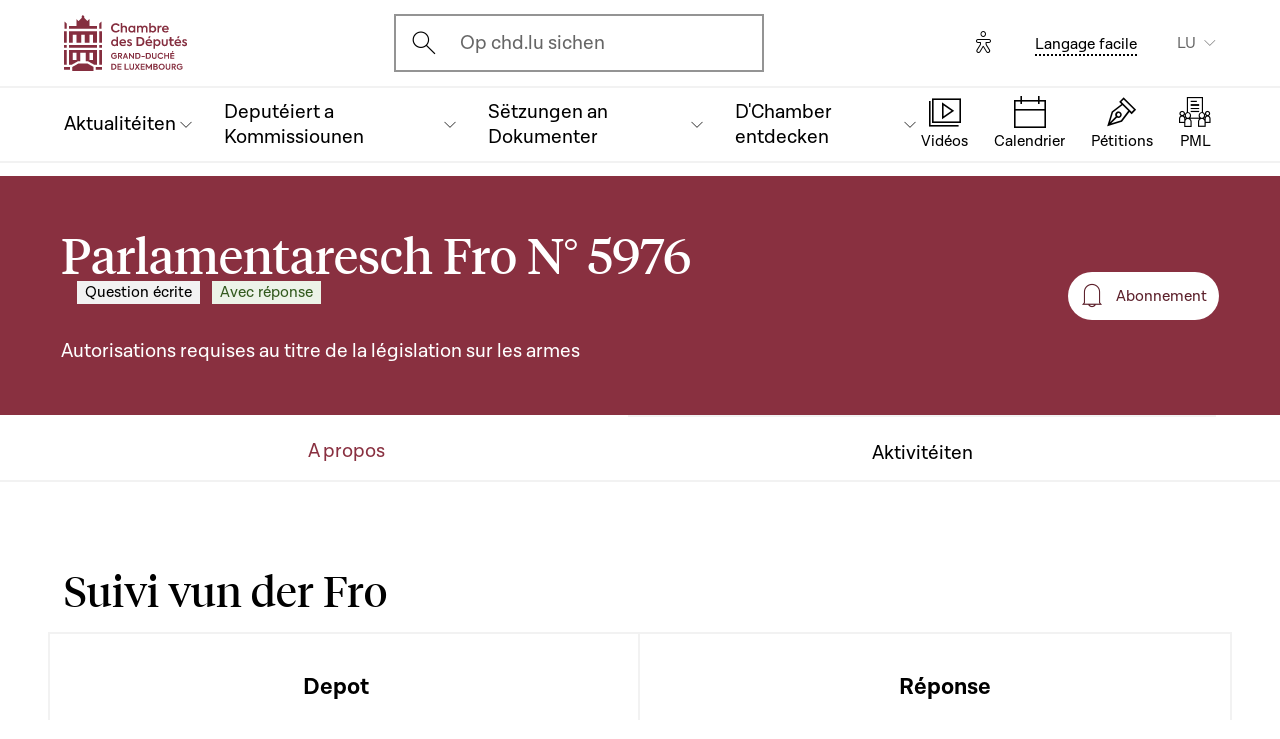

--- FILE ---
content_type: text/html; charset=UTF-8
request_url: https://www.chd.lu/lu/question/23367
body_size: 10078
content:
<!DOCTYPE html>
<html lang="lb" dir="ltr" prefix="og: https://ogp.me/ns#">
  <head>
    <meta charset="utf-8" />
<meta name="robots" content="index, follow" />
<link rel="canonical" href="https://www.chd.lu/lu/question/23367" />
<link rel="apple-touch-icon" sizes="120x120" href="/themes/custom/chd/assets/icons/favicon-120.png" />
<link rel="apple-touch-icon" sizes="152x152" href="/themes/custom/chd/assets/icons/favicon-152.png" />
<link rel="apple-touch-icon" sizes="180x180" href="/themes/custom/chd/assets/icons/favicon-180.png" />
<meta name="Generator" content="Drupal 10 (https://www.drupal.org)" />
<meta name="MobileOptimized" content="width" />
<meta name="HandheldFriendly" content="true" />
<meta name="viewport" content="width=device-width, initial-scale=1.0" />
<meta name="og_description" content="5976 QUESTION_ECRITE" />
<meta name="og_image" content="" />
<meta name="og_title" content="Autorisations requises au titre de la législation sur les armes" />
<link rel="icon" href="/themes/custom/chd/favicon.ico" type="image/vnd.microsoft.icon" />

    <title>Parlamentaresch Fro | Chambre des Députés du Grand-Duché de Luxembourg</title>
    <link rel="stylesheet" media="all" href="/sites/default/files/css/css_-Y6876FJe3mroVRY5sCN2UDDyU1EYicp_zLfbCT0d-4.css?delta=0&amp;language=lu&amp;theme=chd&amp;include=eJxLzkjRT8_JT0rM0S0uqczJzEvXKa4sLknN1U9KLE4FALLLC6I" />
<link rel="stylesheet" media="all" href="/sites/default/files/css/css_Ye22Mnto4xOG3DASc5VG_YbkMRLdx9FI6eZMuQ5IrUU.css?delta=1&amp;language=lu&amp;theme=chd&amp;include=eJxLzkjRT8_JT0rM0S0uqczJzEvXKa4sLknN1U9KLE4FALLLC6I" />

    
    </head>
  <body class="path-question">

        <a href="#main-content" class="chd-skipNavLink">
      Skip to main content
    </a>
    
      <div class="dialog-off-canvas-main-canvas" data-off-canvas-main-canvas>
    <div class="chd-pageWrapper d-flex flex-column min-vh-100 ">

  <header role="banner">
	<div class="chd-nav js-header">
		<div class="navbar navbar-expand-lg bg-white">

						<div class="navbar-top-bar">
				<div class="container mx-auto">
					  
<a class="navbar-brand" href="/lu">
  <img src="/themes/custom/chd/assets/apart/media/logos/logo-symbol-nav-mobile.svg" class="img-fluid navbar-brand-logo-mobile" alt="Chambre des Députés du Grand-Duché de Luxembourg">
  <img src="/themes/custom/chd/assets/apart/media/logos/logo-chd.svg" class="img-fluid navbar-brand-logo-desktop" alt="Chambre des Députés du Grand-Duché de Luxembourg">
</a>



										<div class="ml-auto mr-24 mx-lg-auto">
						<button class="navbar-search-mobile" data-target="#modal-search" data-toggle="modal">
							<span class="chd-icon icon-search--size-24" aria-hidden="true"></span>
							<span class="sr-only">Open search modal</span>
						</button>
						<div class="navbar-search-desktop">
							<div class="chd-input -hasIconLeft">
								<div class="chd-input__inner">
									<span class="chd-input__innerIcon -start" aria-hidden="true">
										<span class="chd-icon icon-search--size-24" aria-hidden="true"></span>
									</span>
									<label class="sr-only" for="search-button">Ouvrir l'écran de recherche</label>
									<button id="search-button" type="button" data-toggle="modal" data-target="#modal-search" class="chd-input__field text-left text-truncate text-gray-400 form-control">
										Op chd.lu sichen
									</button>
								</div>
							</div>
						</div>
					</div>


					<button type="button" class="mr-24 mr-lg-40" id="eyeAble_customToolOpenerID" data-eyeable>
						<span class="sr-only">Options d'accessibilité</span>
						<span class="chd-icon icon-accessibility icon--size-24" aria-hidden="true"></span>
					</button>





								<div class="navbar-lang-expand align-items-baseline">
					<div class="text-center">
						<a href="/lu/leichte_sprache" class="chd-link small" title="Langage facile">Langage facile</a>
					</div>
					
      <div class="dropdown ml-40 d-none d-lg-block">                          <button   id="links__language_block" class="dropdown-toggle small" type="button" data-toggle="dropdown" aria-haspopup="true" aria-expanded="false" data-offset="0,8" data-reference="parent">
          LU
        </button>
            <div  class="language-switcher-language-url dropdown-menu dropdown-menu-right" aria-labelledby="links__language_block">
      <ul class="list-unstyled mb-0">                        
                        
                        
            
            <li>
              <a href="/fr/question/23367" class="language-link dropdown-item is-active" data-drupal-link-system-path="question/23367" aria-current="page">Français</a> 
            </li>                        
                        
                        
            
            <li>
              <a href="/de/question/23367" class="language-link dropdown-item is-active" data-drupal-link-system-path="question/23367" aria-current="page">Deutsch</a> 
            </li>                        
                        
                        
            
            <li>
              <a href="/lu/question/23367" class="language-link dropdown-item active is-active" data-drupal-link-system-path="question/23367" aria-current="page">Lëtzebuergesch</a> 
            </li>                        
                        
                        
            
            <li>
              <a href="/en/question/23367" class="language-link dropdown-item is-active" data-drupal-link-system-path="question/23367" aria-current="page">English</a> 
            </li></ul>
    </div>
  </div>

				</div>										<button class="navbar-toggler" type="button" data-toggle="collapse" data-target="#chd-mainNavbar" aria-controls="chd-mainNavbar" aria-expanded="false" aria-label="Toggle navigation">
						<span class="navbar-expanded-false-text">Menu</span>
						<span class="navbar-expanded-true-text">Fermer</span>
					</button>

				</div>
			</div>

						<nav class="container mx-auto position-relative" role="navigation" aria-label="Navigation principale">
				<div class="collapse navbar-collapse" id="chd-mainNavbar">
					  
  
                    <ul class="navbar-nav mr-auto js-activeGlide">

                                      

        <li class="nav-item  js-activeGlide__item">

          
            <button class="nav-link" type="button" data-target="#navbar-collapse-1" data-toggle="collapse" aria-haspopup="true" aria-expanded="false" aria-controls="navbar-collapse-1">
              <div>
                <span class="nav-link-main-text">Aktualitéiten</span>
                <small class="nav-link-subtext text-gray-400">
                  



                </small>
              </div>
                                        </button>
                    
                <div class="nav-dropdown-menu nav-dropdown-menu-level-1 collapse" id="navbar-collapse-1">
                <div class="nav-breadcrumb container bg-gray-100">
          <div class="small py-16 d-flex justify-content-between align-items-center">
            <span class="nav-breadcrumb-text font-weight-bold d-flex align-items-center position-relative">
                            <button class="nav-breadcrumb-back-btn stretched-link"
                      data-target="#navbar-collapse-1"
                      data-toggle="collapse" aria-haspopup="true" aria-expanded="true"
                      aria-controls="navbar-collapse-1">
                <span class="chd-icon icon-chevron-left--size-16" aria-hidden="true"></span>
              </button>
              Aktualitéiten
            </span>
            <span class="nav-breadcrumb-subtext">


</span>
          </div>

                  </div>

                <ul class="nav-accordion-level-1 list-unstyled" id="chd-navSubAccordion-1">
                                                                                                        <li class="nav-item-card position-static px-0">
              <a href="/lu/agenda" class="nav-link-card collapsed" >
                <div>
                  <span class="h5">Kalenner</span>
                  <small class="d-block text-gray-400">

  All ëffentlech Sëtzungen, Kommissiounen an Evenementer am Iwwerbléck


</small>
                </div>
                                              </a>

                          </li>
                                                                                              <li class="nav-item-card position-static px-0">
              <a href="/lu/artikelen" class="nav-link-card collapsed" >
                <div>
                  <span class="h5">Artikelen </span>
                  <small class="d-block text-gray-400">

  Neiegkeeten aus der Chamber (op Franséisch)


</small>
                </div>
                                              </a>

                          </li>
                                                                                              <li class="nav-item-card position-static px-0">
              <a href="/lu/chamber_aktuell" class="nav-link-card collapsed" >
                <div>
                  <span class="h5">Video-News</span>
                  <small class="d-block text-gray-400">

  Emissioun „Chamber Aktuell“, Reportagen, Interviewen (op Lëtzebuergesch)


</small>
                </div>
                                              </a>

                          </li>
                                                                                              <li class="nav-item-card position-static px-0">
              <a href="/lu/thematesch-dossieren" class="nav-link-card collapsed" >
                <div>
                  <span class="h5">Thematesch Dossieren</span>
                  <small class="d-block text-gray-400">

  Aktualitéit an Dokumenter iwwer verschidde Sujeten op ee Bléck


</small>
                </div>
                                              </a>

                          </li>
                  </ul>
      </div>
    
    

  

          
        </li>
                                      

        <li class="nav-item  js-activeGlide__item">

          
            <button class="nav-link" type="button" data-target="#navbar-collapse-2" data-toggle="collapse" aria-haspopup="true" aria-expanded="false" aria-controls="navbar-collapse-2">
              <div>
                <span class="nav-link-main-text">Deputéiert a Kommissiounen</span>
                <small class="nav-link-subtext text-gray-400">
                  



                </small>
              </div>
                                        </button>
                    
                <div class="nav-dropdown-menu nav-dropdown-menu-level-1 collapse" id="navbar-collapse-2">
                <div class="nav-breadcrumb container bg-gray-100">
          <div class="small py-16 d-flex justify-content-between align-items-center">
            <span class="nav-breadcrumb-text font-weight-bold d-flex align-items-center position-relative">
                            <button class="nav-breadcrumb-back-btn stretched-link"
                      data-target="#navbar-collapse-2"
                      data-toggle="collapse" aria-haspopup="true" aria-expanded="true"
                      aria-controls="navbar-collapse-2">
                <span class="chd-icon icon-chevron-left--size-16" aria-hidden="true"></span>
              </button>
              Deputéiert a Kommissiounen
            </span>
            <span class="nav-breadcrumb-subtext">


</span>
          </div>

                  </div>

                <ul class="nav-accordion-level-1 list-unstyled" id="chd-navSubAccordion-2">
                                                                                                        <li class="nav-item-card position-static px-0">
              <a href="/lu/deputies" class="nav-link-card collapsed" >
                <div>
                  <span class="h5">Déi 60 Deputéiert</span>
                  <small class="d-block text-gray-400">

  Wie sinn Är Gewielten? 


</small>
                </div>
                                              </a>

                          </li>
                                                                                              <li class="nav-item-card position-static px-0">
              <a href="/lu/room" class="nav-link-card collapsed" >
                <div>
                  <span class="h5">Zesummesetzung vun der Chamber</span>
                  <small class="d-block text-gray-400">

  Wou sëtzen d&#039;Deputéiert an der Plenière?


</small>
                </div>
                                              </a>

                          </li>
                                                                                              <li class="nav-item-card position-static px-0">
              <a href="/lu/commissions" class="nav-link-card collapsed" >
                <div>
                  <span class="h5">Chamberkommissiounen</span>
                  <small class="d-block text-gray-400">

  Memberen, Reuniounen, allgemeng Informatiounen


</small>
                </div>
                                              </a>

                          </li>
                                                                                              <li class="nav-item-card position-static px-0">
              <a href="/lu/delegations" class="nav-link-card collapsed" >
                <div>
                  <span class="h5">Delegatiounen</span>
                  <small class="d-block text-gray-400">

  Europäesch an international Delegatiounen


</small>
                </div>
                                              </a>

                          </li>
                                                                                              <li class="nav-item-card position-static px-0">
              <button href="" class="nav-link-card collapsed"  type="button" data-target="#navbar-collapse-2-5" data-toggle="collapse" aria-haspopup="true" aria-expanded="false" aria-controls="navbar-collapse-2-5">
                <div>
                  <span class="h5">D&#039;Decisiounsgremien</span>
                  <small class="d-block text-gray-400">

  Bureau a Presidentekonferenz


</small>
                </div>
                                              </button>

                                      
    
                <div class="nav-dropdown-menu nav-dropdown-menu-level-2 collapse" id="navbar-collapse-2-5" data-parent="#chd-navSubAccordion-2">
                <div class="nav-breadcrumb container bg-gray-100">
          <div class="small py-16 d-flex justify-content-between align-items-center">
            <span class="nav-breadcrumb-text font-weight-bold d-flex align-items-center position-relative">
                            <button class="nav-breadcrumb-back-btn stretched-link"
                      data-target="#navbar-collapse-2-5"
                      data-toggle="collapse" aria-haspopup="true"
                      aria-expanded="true"
                      aria-controls="navbar-collapse-2-5">
                <span class="chd-icon icon-chevron-left--size-16" aria-hidden="true"></span>
              </button>
              D&#039;Decisiounsgremien
            </span>
            <span class="nav-breadcrumb-subtext">

  Bureau a Presidentekonferenz


</span>
          </div>

                </div>
                <ul class="chd-sectionNav list-unstyled pt-16 px-16">
                                                        <li  class="chd-sectionNav__item pl-16">
              <a href="/lu/bureau">
                Bureau
                                              </a>
            </li>
                                              <li  class="chd-sectionNav__item pl-16">
              <a href="/lu/conference">
                Presidentekonferenz
                                              </a>
            </li>
                                              <li  class="chd-sectionNav__item pl-16">
              <a href="/lu/node/502">
                Presidence
                                              </a>
            </li>
                  </ul>
      </div>
    

  
                          </li>
                  </ul>
      </div>
    
    

  

          
        </li>
                                      

        <li class="nav-item  js-activeGlide__item">

          
            <button class="nav-link" type="button" data-target="#navbar-collapse-3" data-toggle="collapse" aria-haspopup="true" aria-expanded="false" aria-controls="navbar-collapse-3">
              <div>
                <span class="nav-link-main-text">Sëtzungen an Dokumenter</span>
                <small class="nav-link-subtext text-gray-400">
                  



                </small>
              </div>
                                        </button>
                    
                <div class="nav-dropdown-menu nav-dropdown-menu-level-1 collapse" id="navbar-collapse-3">
                <div class="nav-breadcrumb container bg-gray-100">
          <div class="small py-16 d-flex justify-content-between align-items-center">
            <span class="nav-breadcrumb-text font-weight-bold d-flex align-items-center position-relative">
                            <button class="nav-breadcrumb-back-btn stretched-link"
                      data-target="#navbar-collapse-3"
                      data-toggle="collapse" aria-haspopup="true" aria-expanded="true"
                      aria-controls="navbar-collapse-3">
                <span class="chd-icon icon-chevron-left--size-16" aria-hidden="true"></span>
              </button>
              Sëtzungen an Dokumenter
            </span>
            <span class="nav-breadcrumb-subtext">


</span>
          </div>

                  </div>

                <ul class="nav-accordion-level-1 list-unstyled" id="chd-navSubAccordion-3">
                                                                                                        <li class="nav-item-card position-static px-0">
              <a href="/lu/searchfolders" class="nav-link-card collapsed" >
                <div>
                  <span class="h5">Parlamentaresch Dokumenter</span>
                  <small class="d-block text-gray-400">

  All d&#039;Dossieren, Dokumenter, Avisen... 


</small>
                </div>
                                              </a>

                          </li>
                                                                                              <li class="nav-item-card position-static px-0">
              <a href="/lu/searchagenda" class="nav-link-card collapsed" >
                <div>
                  <span class="h5">Sëtzungen a Reuniounen</span>
                  <small class="d-block text-gray-400">

  Evenementer fannen


</small>
                </div>
                                              </a>

                          </li>
                                                                                              <li class="nav-item-card position-static px-0">
              <a href="/lu/searchinterventions" class="nav-link-card collapsed" >
                <div>
                  <span class="h5">Videoe vun den Interventiounen</span>
                  <small class="d-block text-gray-400">

  D&#039;Debatten an der ëffentlecher Sëtzung


</small>
                </div>
                                              </a>

                          </li>
                                                                                              <li class="nav-item-card position-static px-0">
              <a href="/lu/chamberblietchen" class="nav-link-card collapsed" >
                <div>
                  <span class="h5">Compte rendu vun den ëffentleche Sëtzungen</span>
                  <small class="d-block text-gray-400">

  Fannt d&#039;Retranscriptioune vun den Debatten am Chamberblietchen


</small>
                </div>
                                              </a>

                          </li>
                                                                                              <li class="nav-item-card position-static px-0">
              <button href="" class="nav-link-card collapsed"  type="button" data-target="#navbar-collapse-3-5" data-toggle="collapse" aria-haspopup="true" aria-expanded="false" aria-controls="navbar-collapse-3-5">
                <div>
                  <span class="h5">Wëssenschaftlech Dokumenter</span>
                  <small class="d-block text-gray-400">

  Avisen a wëssenschaftlech Kollaboratiounen


</small>
                </div>
                                              </button>

                                      
    
                <div class="nav-dropdown-menu nav-dropdown-menu-level-2 collapse" id="navbar-collapse-3-5" data-parent="#chd-navSubAccordion-3">
                <div class="nav-breadcrumb container bg-gray-100">
          <div class="small py-16 d-flex justify-content-between align-items-center">
            <span class="nav-breadcrumb-text font-weight-bold d-flex align-items-center position-relative">
                            <button class="nav-breadcrumb-back-btn stretched-link"
                      data-target="#navbar-collapse-3-5"
                      data-toggle="collapse" aria-haspopup="true"
                      aria-expanded="true"
                      aria-controls="navbar-collapse-3-5">
                <span class="chd-icon icon-chevron-left--size-16" aria-hidden="true"></span>
              </button>
              Wëssenschaftlech Dokumenter
            </span>
            <span class="nav-breadcrumb-subtext">

  Avisen a wëssenschaftlech Kollaboratiounen


</span>
          </div>

                </div>
                <ul class="chd-sectionNav list-unstyled pt-16 px-16">
                                                        <li  class="chd-sectionNav__item pl-16">
              <a href="/lu/cellule-scientifique-02">
                Avise vun der Cellule scientifique
                                              </a>
            </li>
                                              <li  class="chd-sectionNav__item pl-16">
              <a href="/lu/node/2921">
                Geschicht vun der Chamber
                                              </a>
            </li>
                                              <li  class="chd-sectionNav__item pl-16">
              <a href="/lu/de-parlamentaresche-leierstull">
                Chaire parlementaire
                                              </a>
            </li>
                  </ul>
      </div>
    

  
                          </li>
                  </ul>
      </div>
    
    

  

          
        </li>
                                      

        <li class="nav-item  js-activeGlide__item">

          
            <button class="nav-link" type="button" data-target="#navbar-collapse-4" data-toggle="collapse" aria-haspopup="true" aria-expanded="false" aria-controls="navbar-collapse-4">
              <div>
                <span class="nav-link-main-text">D&#039;Chamber entdecken</span>
                <small class="nav-link-subtext text-gray-400">
                  



                </small>
              </div>
                                        </button>
                    
                <div class="nav-dropdown-menu nav-dropdown-menu-level-1 collapse" id="navbar-collapse-4">
                <div class="nav-breadcrumb container bg-gray-100">
          <div class="small py-16 d-flex justify-content-between align-items-center">
            <span class="nav-breadcrumb-text font-weight-bold d-flex align-items-center position-relative">
                            <button class="nav-breadcrumb-back-btn stretched-link"
                      data-target="#navbar-collapse-4"
                      data-toggle="collapse" aria-haspopup="true" aria-expanded="true"
                      aria-controls="navbar-collapse-4">
                <span class="chd-icon icon-chevron-left--size-16" aria-hidden="true"></span>
              </button>
              D&#039;Chamber entdecken
            </span>
            <span class="nav-breadcrumb-subtext">


</span>
          </div>

                  </div>

                <ul class="nav-accordion-level-1 list-unstyled" id="chd-navSubAccordion-4">
                                                                                                        <li class="nav-item-card position-static px-0">
              <button href="" class="nav-link-card collapsed"  type="button" data-target="#navbar-collapse-4-1" data-toggle="collapse" aria-haspopup="true" aria-expanded="false" aria-controls="navbar-collapse-4-1">
                <div>
                  <span class="h5">An d&#039;Chamber kommen</span>
                  <small class="d-block text-gray-400">

  De Bierger am Parlament


</small>
                </div>
                                              </button>

                                      
    
                <div class="nav-dropdown-menu nav-dropdown-menu-level-2 collapse" id="navbar-collapse-4-1" data-parent="#chd-navSubAccordion-4">
                <div class="nav-breadcrumb container bg-gray-100">
          <div class="small py-16 d-flex justify-content-between align-items-center">
            <span class="nav-breadcrumb-text font-weight-bold d-flex align-items-center position-relative">
                            <button class="nav-breadcrumb-back-btn stretched-link"
                      data-target="#navbar-collapse-4-1"
                      data-toggle="collapse" aria-haspopup="true"
                      aria-expanded="true"
                      aria-controls="navbar-collapse-4-1">
                <span class="chd-icon icon-chevron-left--size-16" aria-hidden="true"></span>
              </button>
              An d&#039;Chamber kommen
            </span>
            <span class="nav-breadcrumb-subtext">

  De Bierger am Parlament


</span>
          </div>

                </div>
                <ul class="chd-sectionNav list-unstyled pt-16 px-16">
                                                        <li  class="chd-sectionNav__item pl-16">
              <a href="/lu/eng-visite-guidee-reserveieren">
                Eng Visite guidée reservéieren
                                              </a>
            </li>
                                              <li  class="chd-sectionNav__item pl-16">
              <a href="/lu/bei-enger-effentlecher-setzung-derbai-sinn">
                Bei enger ëffentlecher Sëtzung dobäi sinn
                                              </a>
            </li>
                  </ul>
      </div>
    

  
                          </li>
                                                                                              <li class="nav-item-card position-static px-0">
              <button href="" class="nav-link-card collapsed"  type="button" data-target="#navbar-collapse-4-2" data-toggle="collapse" aria-haspopup="true" aria-expanded="false" aria-controls="navbar-collapse-4-2">
                <div>
                  <span class="h5">D&#039;Chamber verstoen</span>
                  <small class="d-block text-gray-400">

  Missiounen a Geschicht vum Parlament


</small>
                </div>
                                              </button>

                                      
    
                <div class="nav-dropdown-menu nav-dropdown-menu-level-2 collapse" id="navbar-collapse-4-2" data-parent="#chd-navSubAccordion-4">
                <div class="nav-breadcrumb container bg-gray-100">
          <div class="small py-16 d-flex justify-content-between align-items-center">
            <span class="nav-breadcrumb-text font-weight-bold d-flex align-items-center position-relative">
                            <button class="nav-breadcrumb-back-btn stretched-link"
                      data-target="#navbar-collapse-4-2"
                      data-toggle="collapse" aria-haspopup="true"
                      aria-expanded="true"
                      aria-controls="navbar-collapse-4-2">
                <span class="chd-icon icon-chevron-left--size-16" aria-hidden="true"></span>
              </button>
              D&#039;Chamber verstoen
            </span>
            <span class="nav-breadcrumb-subtext">

  Missiounen a Geschicht vum Parlament


</span>
          </div>

                </div>
                <ul class="chd-sectionNav list-unstyled pt-16 px-16">
                                                        <li  class="chd-sectionNav__item pl-16">
              <a href="/lu/dmissioune-vun-der-chamber">
                D&#039;Missioune vun der Chamber
                                              </a>
            </li>
                                              <li  class="chd-sectionNav__item pl-16">
              <a href="/lu/dfunktioun-vun-den-deputeierten">
                D&#039;Funktioun vun den Deputéierten
                                              </a>
            </li>
                                              <li  class="chd-sectionNav__item pl-16">
              <a href="/lu/dchamberreglement">
                D&#039;Chamberreglement
                                              </a>
            </li>
                                              <li  class="chd-sectionNav__item pl-16">
              <a href="/lu/dchambergremien">
                D&#039;Chambergremien
                                              </a>
            </li>
                                              <li  class="chd-sectionNav__item pl-16">
              <a href="/lu/ddebatten-effentlecher-setzung">
                D&#039;Debatten an ëffentlecher Sëtzung
                                              </a>
            </li>
                                              <li  class="chd-sectionNav__item pl-16">
              <a href="/lu/dei-legislativ-prozedur">
                Déi legislativ Prozedur
                                              </a>
            </li>
                                              <li  class="chd-sectionNav__item pl-16">
              <a href="/lu/dgeschicht-vun-der-chamber">
                D&#039;Geschicht vun der Chamber
                                              </a>
            </li>
                                              <li  class="chd-sectionNav__item pl-16">
              <a href="/lu/dgeschicht-vun-de-chambergebaier">
                D&#039;Geschicht vun de Chambergebaier
                                              </a>
            </li>
                                              <li  class="chd-sectionNav__item pl-16">
              <a href="/lu/dgeschicht-vun-de-walen">
                D&#039;Geschicht vun de Walen
                                              </a>
            </li>
                  </ul>
      </div>
    

  
                          </li>
                                                                                              <li class="nav-item-card position-static px-0">
              <button href="" class="nav-link-card collapsed"  type="button" data-target="#navbar-collapse-4-3" data-toggle="collapse" aria-haspopup="true" aria-expanded="false" aria-controls="navbar-collapse-4-3">
                <div>
                  <span class="h5">D&#039;Chamber an der Europäescher Unioun</span>
                  <small class="d-block text-gray-400">

  Erausfuerderungen a Fonctionnement


</small>
                </div>
                                              </button>

                                      
    
                <div class="nav-dropdown-menu nav-dropdown-menu-level-2 collapse" id="navbar-collapse-4-3" data-parent="#chd-navSubAccordion-4">
                <div class="nav-breadcrumb container bg-gray-100">
          <div class="small py-16 d-flex justify-content-between align-items-center">
            <span class="nav-breadcrumb-text font-weight-bold d-flex align-items-center position-relative">
                            <button class="nav-breadcrumb-back-btn stretched-link"
                      data-target="#navbar-collapse-4-3"
                      data-toggle="collapse" aria-haspopup="true"
                      aria-expanded="true"
                      aria-controls="navbar-collapse-4-3">
                <span class="chd-icon icon-chevron-left--size-16" aria-hidden="true"></span>
              </button>
              D&#039;Chamber an der Europäescher Unioun
            </span>
            <span class="nav-breadcrumb-subtext">

  Erausfuerderungen a Fonctionnement


</span>
          </div>

                </div>
                <ul class="chd-sectionNav list-unstyled pt-16 px-16">
                                                        <li  class="chd-sectionNav__item pl-16">
              <a href="/lu/dei-europaesch-aktiviteiten">
                Déi europäesch Aktivitéiten
                                              </a>
            </li>
                                              <li  class="chd-sectionNav__item pl-16">
              <a href="/lu/deu-der-aarbecht-vun-de-chamberkommissiounen">
                D&#039;EU an de parlamentareschen Aarbechten
                                              </a>
            </li>
                                              <li  class="chd-sectionNav__item pl-16">
              <a href="/lu/dei-grouss-debatten-der-pleniere">
                Déi grouss Debatten an der Plénière
                                              </a>
            </li>
                                              <li  class="chd-sectionNav__item pl-16">
              <a href="/lu/dkontakter-mat-den-anere-parlamenter-vun-der-eu">
                D&#039;Kontakter mat den anere Parlamenter aus der EU
                                              </a>
            </li>
                                              <li  class="chd-sectionNav__item pl-16">
              <a href="/lu/informatiounen-iwwer-europa-um-internet">
                Informatiounen iwwer Europa um Internet
                                              </a>
            </li>
                  </ul>
      </div>
    

  
                          </li>
                                                                                              <li class="nav-item-card position-static px-0">
              <button href="" class="nav-link-card collapsed"  type="button" data-target="#navbar-collapse-4-4" data-toggle="collapse" aria-haspopup="true" aria-expanded="false" aria-controls="navbar-collapse-4-4">
                <div>
                  <span class="h5">Fir d&#039;Chamberverwaltung schaffen</span>
                  <small class="d-block text-gray-400">

  Missiounen an Job Offeren


</small>
                </div>
                                              </button>

                                      
    
                <div class="nav-dropdown-menu nav-dropdown-menu-level-2 collapse" id="navbar-collapse-4-4" data-parent="#chd-navSubAccordion-4">
                <div class="nav-breadcrumb container bg-gray-100">
          <div class="small py-16 d-flex justify-content-between align-items-center">
            <span class="nav-breadcrumb-text font-weight-bold d-flex align-items-center position-relative">
                            <button class="nav-breadcrumb-back-btn stretched-link"
                      data-target="#navbar-collapse-4-4"
                      data-toggle="collapse" aria-haspopup="true"
                      aria-expanded="true"
                      aria-controls="navbar-collapse-4-4">
                <span class="chd-icon icon-chevron-left--size-16" aria-hidden="true"></span>
              </button>
              Fir d&#039;Chamberverwaltung schaffen
            </span>
            <span class="nav-breadcrumb-subtext">

  Missiounen an Job Offeren


</span>
          </div>

                </div>
                <ul class="chd-sectionNav list-unstyled pt-16 px-16">
                                                        <li  class="chd-sectionNav__item pl-16">
              <a href="/lu/dmembere-vun-der-verwaltung">
                Que fait l&#039;Administration parlementaire ?
                                              </a>
            </li>
                                              <li  class="chd-sectionNav__item pl-16">
              <a href="/lu/aarbechtsplazen">
                Fir d&#039;Chamber schaffen
                                              </a>
            </li>
                  </ul>
      </div>
    

  
                          </li>
                                                                                              <li class="nav-item-card position-static px-0">
              <a href="/lu/junior" class="nav-link-card collapsed" >
                <div>
                  <span class="h5">Aktivitéite fir Jugendlecher</span>
                  <small class="d-block text-gray-400">

  Aktioune vum Parlament fir d&#039;Education à la citoyenneté


</small>
                </div>
                                              </a>

                          </li>
                                                                                              <li class="nav-item-card position-static px-0">
              <a href="/lu/L%C3%A9iervideoen" class="nav-link-card collapsed" >
                <div>
                  <span class="h5">Léiervideoen</span>
                  <small class="d-block text-gray-400">

  Eng Serie vu Videoclippe fir d&#039;Demokratie zu Lëtzebuerg z&#039;erklären


</small>
                </div>
                                              </a>

                          </li>
                  </ul>
      </div>
    
    

  

          
        </li>
            </ul>
    
    
    

  




				</div>
								
<ul class="chd-bottomNav bg-white list-unstyled mb-0">
      <li class="chd-bottomNav__item position-relative d-inline-flex flex-column justify-content-center align-items-center flex-grow-1 -liveBroadcast">
      <a href="https://www.chd.lu/lu/direct" class="text-center">
        <div class="chd-icon icon-mediatheque--size-24 d-lg-none" aria-hidden="true"></div>
        <div class="chd-icon icon-mediatheque--size-32 d-none d-lg-block" aria-hidden="true"></div>
        <span class="chd-bottomNav__text small">Vidéos</span>
                  <div class="chd-statusDot bg-error-100 chd-bottomNav__itemStatus hidden" id="chambertvDot"></div>
              </a>
    </li>
      <li class="chd-bottomNav__item position-relative d-inline-flex flex-column justify-content-center align-items-center flex-grow-1">
      <a href="https://www.chd.lu/lu/agenda" class="text-center">
        <div class="chd-icon icon-calendar--size-24 d-lg-none" aria-hidden="true"></div>
        <div class="chd-icon icon-calendar--size-32 d-none d-lg-block" aria-hidden="true"></div>
        <span class="chd-bottomNav__text small">Calendrier</span>
              </a>
    </li>
      <li class="chd-bottomNav__item position-relative d-inline-flex flex-column justify-content-center align-items-center flex-grow-1">
      <a href="https://www.petitiounen.lu/" class="text-center" target="_blank">
        <div class="chd-icon icon-petitions--size-24 d-lg-none" aria-hidden="true"></div>
        <div class="chd-icon icon-petitions--size-32 d-none d-lg-block" aria-hidden="true"></div>
        <span class="chd-bottomNav__text small">Pétitions</span>
              </a>
    </li>
      <li class="chd-bottomNav__item position-relative d-inline-flex flex-column justify-content-center align-items-center flex-grow-1">
      <a href="https://www.propositions.lu/consultation" class="text-center" target="_blank">
        <div class="chd-icon icon-pmafl--size-24 d-lg-none" aria-hidden="true"></div>
        <div class="chd-icon icon-pmafl--size-32 d-none d-lg-block" aria-hidden="true"></div>
        <span class="chd-bottomNav__text small">PML</span>
              </a>
    </li>
  </ul>
			</nav>
		</div>
	</div>

</header>

<div class="chd-modal modal fade -search" id="modal-search" tabindex="-1" aria-label="Rechercher un contenu" aria-hidden="true">
	<div class="chd-modal__dialog modal-dialog modal-dialog-centered modal-dialog-scrollable">
		<div class="chd-modal__content modal-content">

			<div class="chd-modal__body modal-body">
				<div class="container pt-lg-16 position-lg-relative">
					<div class="row">

						<div class="chd-modal__searchSticky col-lg-8 offset-lg-2 mb-md-48 mb-lg-128">
							<button type="button" class="chd-modal__close" aria-label="Fermer" data-dismiss="modal">
								<span class="chd-modal__closeText mr-8 small">Fermer</span>
								<span class="chd-icon icon-cross--size-24" aria-hidden="true"></span>
							</button>
							<label for="modalSearchInput" class="sr-only">Sichen</label>
							<div class="chd-input -hasIconLeft -searchAutocomplete -searchModal" id="modalSearchBlock">
								<div role="search" class="chd-input__inner form-control">
									<span aria-hidden="true">
										<span class="chd-icon icon-search--size-24" aria-hidden="true"></span>
									</span>
									<input type="text" placeholder="Sichen" class="chd-input__field" id="modalSearchInput" value="" role="combobox" aria-expanded="false" aria-controls="modalSearchResults">
									<button class="chd-input__clearBtn" type="button" id="modalClearBtn">
										<span class="sr-only">Clear results</span>
										<span class="chd-icon icon-cross--size-16" aria-hidden="true"></span>
									</button>
									<button type="button" class="chd-input__searchBtn small py-8 px-12" id="modalSearchBtn">Sichen</button>

								</div>
								<div class="chd-input__results" id="modalSearchResults"></div>

							</div>
						</div>

						<div class="pt-24 col-12 text-md-center">
							<div class="h4 mb-24 mb-md-48 mb-lg-64">E spezifesche Contenu sichen</div>
							<ul class="row justify-content-center list-unstyled mb-0">

								<li class="col-12 col-md-6 col-xl-4 mb-16 mb-md-40">
									<a href="/lu/search" class="chd-roundedImgCard d-flex flex-md-column justify-content-md-center align-items-center -isIconCard">
										<span class="chd-roundedImgCard__img mr-16 mr-md-0 flex-shrink-0 rounded-circle centered-bgi">
											<span class="chd-icon icon-entity--size-32 d-lg-none" aria-hidden="true"></span>
											<span class="chd-icon icon-entity--size-40 d-none d-lg-block" aria-hidden="true"></span>
										</span>
										<div>
											<div class="h6 mt-md-16">Einfach Sich</div>
											<div class="mt-8 small chd-roundedImgCard__subTitle">Sicht an de verschiddene Contenuen op dëser Internetsäit no Deputéierten, am Kalenner, no Explikatiounen wéi d'Chamber fonctionéiert, no Aktualitéiten a Videoen, no Gesetzprojeten a parlamentaresche Froen. Dir kënnt och no Thema sichen.</div>
										</div>
									</a>
								</li>

								<li class="col-12 col-md-6 col-xl-4 mb-16 mb-md-40">
									<a href="/lu/searchfolders" class="chd-roundedImgCard d-flex flex-md-column justify-content-md-center align-items-center -isIconCard">
										<span class="chd-roundedImgCard__img mr-16 mr-md-0 flex-shrink-0 rounded-circle centered-bgi">
											<span class="chd-icon icon-dossiers--size-32 d-lg-none" aria-hidden="true"></span>
											<span class="chd-icon icon-dossiers--size-40 d-none d-lg-block" aria-hidden="true"></span>
										</span>
										<div>
											<div class="h6 mt-md-16">Dossieren</div>
											<div class="mt-8 small chd-roundedImgCard__subTitle">All Dokumenter aus engem parlamentareschen Dossier am Iwwerbléck : Gesetzprojete vum Depot bis de Vott, parlamentaresch Froe an Äntwërten … </div>
										</div>
									</a>
								</li>

								<li class="col-12 col-md-6 col-xl-4 mb-16 mb-md-40">
									<a href="/lu/searchactivities" class="chd-roundedImgCard d-flex flex-md-column justify-content-md-center align-items-center -isIconCard">
										<span class="chd-roundedImgCard__img mr-16 mr-md-0 flex-shrink-0 rounded-circle centered-bgi">
											<span class="chd-icon icon-archives--size-32 d-lg-none" aria-hidden="true"></span>
											<span class="chd-icon icon-archives--size-40 d-none d-lg-block" aria-hidden="true"></span>
										</span>
										<div>
											<div class="h6 mt-md-16">Archiven</div>
											<div class="mt-8 small chd-roundedImgCard__subTitle">All Dokumenter, Archiven abegraff : Gesetzestexter, Compte-renduen, PVe vu Kommissiounen … </div>
										</div>
									</a>
								</li>

								<li class="col-12 col-md-6 col-xl-4 mb-16 mb-md-40">
									<a href="/lu/searchagenda" class="chd-roundedImgCard d-flex flex-md-column justify-content-md-center align-items-center -isIconCard">
										<span class="chd-roundedImgCard__img mr-16 mr-md-0 flex-shrink-0 rounded-circle centered-bgi">
											<span class="chd-icon icon-calendar--size-32 d-lg-none" aria-hidden="true"></span>
											<span class="chd-icon icon-calendar--size-40 d-none d-lg-block" aria-hidden="true"></span>
										</span>
										<div>
											<div class="h6 mt-md-16">Sëtzungen a Reuniounen</div>
											<div class="mt-8 small chd-roundedImgCard__subTitle">All d‘Evenementer: ëffentlech Sëtzungen, Kommissiounen, ëffentlech Manifestatiounen  …</div>
										</div>
									</a>
								</li>

								<li class="col-12 col-md-6 col-xl-4 mb-16 mb-md-40">
									<a href="/lu/searchinterventions" class="chd-roundedImgCard d-flex flex-md-column justify-content-md-center align-items-center -isIconCard">
										<span class="chd-roundedImgCard__img mr-16 mr-md-0 flex-shrink-0 rounded-circle centered-bgi">
											<span class="chd-icon icon-deputy--size-32 d-lg-none" aria-hidden="true"></span>
											<span class="chd-icon icon-deputy--size-40 d-none d-lg-block" aria-hidden="true"></span>
										</span>
										<div>
											<div class="h6 mt-md-16">Videoe vun den Interventiounen</div>
											<div class="mt-8 small chd-roundedImgCard__subTitle">Extraiten aus den ëffentleche Sëtzungen </div>
										</div>
									</a>
								</li>

							</ul>
						</div>

					</div>
				</div>
			</div>

			<div class="chd-modal__footer modal-footer">
				<button type="button" class="btn btn-primary-100 btn-sm" id="modalMobileSearchBtn">
					<span>Sichen</span>
				</button>
				<button type="button" class="btn btn-primary-10-no-theme btn-sm" data-dismiss="modal">
					<span>Fermer</span>
				</button>
			</div>

		</div>
	</div>
</div>


      <main id="main-content" class="chd-main flex-grow-1" role="main" tabindex="-1">
          
            

          
      <div class="container pt-16">
    <div data-drupal-messages-fallback class="hidden"></div>
    </div>
  
  

                
  
<div class="chd-pageTitleHeader text-center text-lg-left py-32 py-lg-48 -darkNoTheme -question">
	<div class="container">
		<div class="row align-items-center">
			<div class="col">
				<div class="d-lg-flex align-items-lg-center">
					<div>
						<div class="d-lg-flex align-items-baseline">
							<h1 class="chd-pageTitleHeader__title h1">
								Parlamentaresch Fro N° 5976
							</h1>
						</div>
						<div class="mt-4">
							<div class="chd-pageTitleHeader__titleBadges mb-24 ml-16">
								<span class="badge badge-default mr-8">
									Question écrite
								</span>
																											<span class="badge badge-validated mr-8">
											Avec réponse
										</span>
																								</div>
						</div>
						<div class="mt-8 mt-lg-16">
							<div class="chd-wysiwyg chd-pageTitleHeader__collapsed">
								<p class="mb-0 max-ch-60 mx-auto m-lg-0">
									Autorisations requises au titre de la législation sur les armes
								</p>
							</div>
						</div>
					</div>
				</div>
			</div>
			<!-- Colonne à afficher uniquement si des actions sont présentes -->
			<div class="col-12 col-lg-4 flex-shrink-0 mt-24 mt-lg-0">
				<div class="d-lg-flex justify-content-lg-end w-100">
					<div class="chd-pageTitleHeader__socialActions mt-n16 mr-lg-n8 d-flex flex-wrap align-items-center justify-content-center" data-to-subscribe="5976" data-to-redirect="chd_sync.question.content" data-to-element="23367">
												<a href="/lu/mes-abonnements" class="chd-roundedBtn -subscribe">
							<span class="chd-icon icon-bell--size-24 " aria-hidden="true"></span>
							<span class="chd-roundedBtn__text small">
								Abonnement
							</span>
							<span class="sr-only">Abonnement</span>
						</a>
					</div>
				</div>
			</div>
		</div>
	</div>
</div>

<div class="js-contentScrolltab">
	<div class="js-stickyScrolltabWrapper">
		<nav role="navigation" class="chd-stickyScrolltab js-stickyScrolltab bg-white">
			<div class="position-relative">
				<button type="button" class="chd-stickyScrolltab__item chd-stickyScrolltab__trigger js-stickyScrolltab__trigger" data-toggle="collapse" data-target="#scrollTabCollapse" aria-expanded="false" aria-controls="scrollTabCollapse">
					<span class="d-flex align-items-center justify-content-between">
						<span class="js-stickyScrolltab__triggerText text-primary-100-no-theme">A propos</span>
						<span class="chd-icon icon-chevron-bottom--size-16 chd-stickyScrolltab__triggerIcon" aria-hidden="true"></span>
					</span>
				</button>

				<div class="container">
					<ul id="scrollTabCollapse" class="chd-stickyScrolltab__collapse collapse list-unstyled">
						<li class="chd-stickyScrolltab__item list-group-item js-stickyScrolltab__item active">
							<a href="#scrolltab-section-1" class="d-block">A propos</a>
						</li>
												<li class="chd-stickyScrolltab__item list-group-item js-stickyScrolltab__item">
							<a href="#scrolltab-section-3" class="d-block">Aktivitéiten</a>
						</li>
					</ul>
				</div>

				<div class="chd-stickyScrolltab__progress">
					<div class="chd-stickyScrolltab__progressInner js-scrolltabProgressBar"></div>
				</div>
			</div>
		</nav>
	</div>

<div class="container js-scrolledSection pt-64 pt-lg-80">

		<div id="scrolltab-section-1">
			<h2 class="pb-16">Suivi vun der Fro</h2>
			<div class="row" style="justify-content: space-around;">
				<div class="chd-suiviDossier text-center border" style="width: 100%;">
					<div class="row mx-0 align-items-stretch">
						<div class="chd-suiviDossier__cell -hasSeparator d-flex flex-column col-12 col-md-6 py-32 py-lg-40">
							<p class="h6 mb-32 mb-lg-40">
								Depot
							</p>
							<div class="d-flex flex-column justify-content-center flex-grow-1">
								<span class="text-gray-400 small">
									2022-03-23
								</span>
								<p class="mb-0">
																																									<a href="/lu/deputy/122" class="chd-link">
												Laurent
												Mosar
												&bull;
												Député - Chambre des Députés
											</a>
																											</p>

																	<div class="mt-12">
										<a href="https://wdocs-pub.chd.lu/docs/exped/0128/137/257371.pdf" target="_blank" class="chd-iconLinkBlock bg-primary-05 d-flex align-items-center justify-content-between hover-border-left small p-16">
											<div>
												<div class="chd-link stretched-link -noHover">
													Question
												</div>
											</div>
											<span class="chd-icon icon-download--size-24 ml-16" aria-hidden="true"></span>
										</a>
									</div>
								
							</div>
						</div>

						<div class="chd-suiviDossier__cell d-flex flex-column col-12 col-md-6 py-32 py-lg-40">
							<p class="h6 mb-32 mb-lg-40">
															Réponse
														</p>
							<div class="d-flex flex-column justify-content-center flex-grow-1">
																	<div class="d-flex flex-column justify-content-center flex-grow-1">
										<span class="text-gray-400 small">
											2022-04-15
										</span>
										<p class="mb-0">
																																				Sam
													Tanson
													&bull;
													Ministre de la Justice
																																	</p>

																					<div class="mt-12">
												<a href="https://wdocs-pub.chd.lu/docs/exped/0129/048/258481.pdf" target="_blank" class="chd-iconLinkBlock bg-primary-05 d-flex align-items-center justify-content-between hover-border-left small p-16">
													<div>
														<div class="chd-link stretched-link -noHover">
															Réponse
														</div>
													</div>
													<span class="chd-icon icon-download--size-24 ml-16" aria-hidden="true"></span>
												</a>
											</div>
										
									</div>
															</div>
						</div>
					</div>
				</div>
			</div>
		</div>


		
		<div class="border-top my-64 my-lg-80"></div>

		<div id="scrolltab-section-3">

			<div class="d-md-flex align-items-center justify-content-between flex-wrap mb-40 mb-lg-64">
				<h2 class="h2 mr-16 mb-8 mb-sm-0" data-scrollspy-section-title>
					Aktivitéiten zur Fro
				</h2>
				<div class="d-flex align-items-center justify-content-between">
					<div class="dropdown">
						<button class="dropdown-toggle" type="button" id="dossier-table-filters" data-toggle="dropdown" aria-haspopup="true" aria-expanded="false" data-offset="0,8" data-reference="parent">
							All d'Eventer
						</button>
						<div class="dropdown-menu dropdown-menu-md-right" aria-labelledby="dossier-table-filters">
															<button class="dropdown-item" type="button" data-value="Activite">
									Activite
								</button>
														<button class="dropdown-item" type="button" data-value="all">
								All d'Evenementer
							</button>
						</div>
					</div>
				</div>
			</div>

			  <div class="chd-table -advanced show" id="tri-chrono">
  <table class="table table-striped">
    <caption class="sr-only">
      Aktivitéiten um Dossier
    </caption>
    <thead class="position-sticky z-low thead-dark">
    <tr>
      <th>
        Date
      </th>
      <th>
        Description
      </th>
      <th>
        Intervenant
      </th>
      <th>
        Links an Dokumenter
      </th>
    </tr>
    </thead>

    <tbody>
    <div class="increase-value" data-increase-value='4'></div>
                                    <tr data-title="2022-03-23" class="row-item row-active Activite">
        <td class="chd-table__date" data-title="Date">
          23.03.2022
        </td>
        <td data-title="Description">
                      Dépôt de la question
                  </td>
        <td data-title="Intervenant">
                      Laurent Mosar &bull; Député</br>
                  </td>
        <td data-title="Liens et Documents">
                    <div class="mb-16-group">
                                                      <a href="https://wdocs-pub.chd.lu/docs/exped/0128/137/257371.pdf" target="_blank" class="chd-link -hasSibling d-flex small">
                  <span class="chd-icon icon-download--size-24" aria-hidden="true"></span>
                  <span class="chd-link__text">
                      <span class="chd-link__textInner">
                          Question
                      </span>
                  </span>
                </a>
                <br/>
                          

          </div>
        </td>
      </tr>
                                    <tr data-title="2022-04-15" class="row-item row-active Activite">
        <td class="chd-table__date" data-title="Date">
          15.04.2022
        </td>
        <td data-title="Description">
                      Réponse écrite de Madame Sam Tanson, Ministre de la Justice
                  </td>
        <td data-title="Intervenant">
                      Sam Tanson &bull; Ministre de la Justice</br>
                  </td>
        <td data-title="Liens et Documents">
                    <div class="mb-16-group">
                                                      <a href="https://wdocs-pub.chd.lu/docs/exped/0129/048/258481.pdf" target="_blank" class="chd-link -hasSibling d-flex small">
                  <span class="chd-icon icon-download--size-24" aria-hidden="true"></span>
                  <span class="chd-link__text">
                      <span class="chd-link__textInner">
                          Réponse
                      </span>
                  </span>
                </a>
                <br/>
                          

          </div>
        </td>
      </tr>
        </tbody>
  </table>
  </div>


		</div>

	</div>

</div>


<div class="chd-modal modal fade -dossier" id="question-modal" tabindex="-1" aria-labelledby="#question-modal" aria-hidden="true">
	<div class="chd-modal__dialog modal-dialog modal-md modal-dialog-centered">
		<div class="chd-modal__content modal-content">
			<div class="chd-modal__header modal-header">
				<button type="button" class="chd-modal__close close" data-dismiss="modal" aria-label="Close">
					<span class="small">Fermer</span>
					<span class="chd-icon icon-cross--size-24 ml-8" aria-hidden="true"></span>
				</button>
			</div>
			<div class="chd-modal__body modal-body">
				<div class="d-flex align-items-center">
					<div class="h5 font-family-base font-weight-bold mr-16">Froen
						5976</div>
					<span class="mr-16">·</span>
					<div class="text-gray-400">1
						Auteuren</div>
				</div>
				<ul class="list-unstyled mb-0">
											<li class="py-16 border-bottom">
														<a href="/lu/deputy/122" class="chd-link">
								Laurent
								Mosar
								&bull;
								Député - Chambre des Députés
							</a>
						</li>
									</ul>
			</div>
		</div>
	</div>
</div>


<div class="chd-modal modal fade -dossier" id="reponse-modal" tabindex="-1" aria-labelledby="#reponse-modal" aria-hidden="true">
	<div class="chd-modal__dialog modal-dialog modal-md modal-dialog-centered">
		<div class="chd-modal__content modal-content">
			<div class="chd-modal__header modal-header">
				<button type="button" class="chd-modal__close close" data-dismiss="modal" aria-label="Close">
					<span class="small">Fermer</span>
					<span class="chd-icon icon-cross--size-24 ml-8" aria-hidden="true"></span>
				</button>
			</div>
			<div class="chd-modal__body modal-body">
				<div class="d-flex align-items-center">
					<div class="h5 font-family-base font-weight-bold mr-16">Froen
						5976</div>
					<span class="mr-16">·</span>
					<div class="text-gray-400">1
						Destinataires</div>
				</div>
				<ul class="list-unstyled mb-0">
											<li class="py-16 border-bottom">
							Sam
							Tanson
							&bull;
							Ministre de la Justice
						</li>
									</ul>
			</div>
		</div>
	</div>
</div>


<div class="chd-modal modal fade -dossier" id="wait-answer-modal" tabindex="-1" aria-labelledby="#wait-answer-modal" aria-hidden="true">
	<div class="chd-modal__dialog modal-dialog modal-md modal-dialog-centered">
		<div class="chd-modal__content modal-content">
			<div class="chd-modal__header modal-header">
				<button type="button" class="chd-modal__close close" data-dismiss="modal" aria-label="Close">
					<span class="small">Fermer</span>
					<span class="chd-icon icon-cross--size-24 ml-8" aria-hidden="true"></span>
				</button>
			</div>
			<div class="chd-modal__body modal-body">
				<div class="d-flex align-items-center">
					<div class="h5 font-family-base font-weight-bold mr-16">Froen
						5976</div>
					<span class="mr-16">·</span>
					<div class="text-gray-400">1
						Destinataires</div>
				</div>
				<ul class="list-unstyled mb-0">
											<li class="py-16 border-bottom">
							Sam
							Tanson
							&bull;
							Ministre de la Justice
						</li>
									</ul>
			</div>
		</div>
	</div>
</div>



      
    </main>

  <footer role="contentinfo" class="chd-footer bg-primary-05-no-theme mt-128 mt-lg-160">
      <div class="container py-40 py-md-56">
      <div class="row" id="footerAccordion">
          
  

        
                  <div class="col-12 col-md-6 col-lg-3 mb-24 mb-lg-0">
            <div class="d-flex align-items-center justify-content-between w-100 position-relative">
              <h1 class="chd-footer__sectionTitle font-weight-bold" id="footer-section-heading-1">
                Informatiounen
              </h1>
              <button class="chd-footer__accordionArrow chd-icon d-md-none ml-16 stretched-link" type="button"
                      data-toggle="collapse"
                      data-target="#footer-collapse-1" aria-expanded="false"
                      aria-controls="footer-collapse-1"
                      aria-label="Voir la section Informatiounen">
              </button>
            </div>
            <div id="footer-collapse-1" class="collapse d-md-block" aria-labelledby="footer-section-heading-1" data-parent="#footerAccordion">
              <div class="chd-footer__list small">
                            
    <ul class="list-unstyled m-0">  
              <li>
          <a href="/lu/kontakter" class="d-block mb-8">Kontakter</a>
        </li>
              <li>
          <a href="/lu/aarbechtsplazen" class="d-block mb-8">Offer u fräien Aarbechtsplazen</a>
        </li>
              <li>
          <a href="/lu/glossaire" class="d-block mb-8">Glossaire</a>
        </li>
              <li>
          <a href="/lu/press" class="d-block mb-8">Press</a>
        </li>
              <li>
          <a href="/lu/node/931" class="d-block mb-8">Statistiken</a>
        </li>
              <li>
          <a href="/lu/declaration-daccessibilite" class="d-block mb-8">Accessibilitéit</a>
        </li>
              <li>
          <a href="/lu/node/2577" class="d-block mb-8">Rapports sur la responsabilité soci(ét)ale des entreprises</a>
        </li>
              <li>
          <a href="/lu/guide-fir-legistik" class="d-block mb-8">Guide fir Legistik</a>
        </li>
          </ul>

    
  
              </div>
            </div>
          </div>
                  <div class="col-12 col-md-6 col-lg-3 mb-24 mb-lg-0">
            <div class="d-flex align-items-center justify-content-between w-100 position-relative">
              <h1 class="chd-footer__sectionTitle font-weight-bold" id="footer-section-heading-2">
                Transparenz
              </h1>
              <button class="chd-footer__accordionArrow chd-icon d-md-none ml-16 stretched-link" type="button"
                      data-toggle="collapse"
                      data-target="#footer-collapse-2" aria-expanded="false"
                      aria-controls="footer-collapse-2"
                      aria-label="Voir la section Transparenz">
              </button>
            </div>
            <div id="footer-collapse-2" class="collapse d-md-block" aria-labelledby="footer-section-heading-2" data-parent="#footerAccordion">
              <div class="chd-footer__list small">
                            
    <ul class="list-unstyled m-0">  
              <li>
          <a href="/lu/Transparenzregester" class="d-block mb-8">Transparenzregister</a>
        </li>
              <li>
          <a href="/lu/open-data" class="d-block mb-8">Open Data</a>
        </li>
              <li>
          <a href="https://www.chd.lu/fr/archives-tableau-de-tri" class="d-block mb-8">Reegele vum Archivage</a>
        </li>
              <li>
          <a href="/lu/parteiefinanzeierung" class="d-block mb-8">Parteiefinanzéierung</a>
        </li>
              <li>
          <a href="/lu/notice-legale" class="d-block mb-8">Rechtleches (op Franséisch)</a>
        </li>
              <li>
          <a href="/lu/dateschutz" class="d-block mb-8">Dateschutz</a>
        </li>
              <li>
          <a href="/lu/sitemap" class="d-block mb-8">Sitemap</a>
        </li>
          </ul>

    
  
              </div>
            </div>
          </div>
                  <div class="col-12 col-md-6 col-lg-3 mb-24 mb-lg-0">
            <div class="d-flex align-items-center justify-content-between w-100 position-relative">
              <h1 class="chd-footer__sectionTitle font-weight-bold" id="footer-section-heading-3">
                Abonnement
              </h1>
              <button class="chd-footer__accordionArrow chd-icon d-md-none ml-16 stretched-link" type="button"
                      data-toggle="collapse"
                      data-target="#footer-collapse-3" aria-expanded="false"
                      aria-controls="footer-collapse-3"
                      aria-label="Voir la section Abonnement">
              </button>
            </div>
            <div id="footer-collapse-3" class="collapse d-md-block" aria-labelledby="footer-section-heading-3" data-parent="#footerAccordion">
              <div class="chd-footer__list small">
                            
    <ul class="list-unstyled m-0">  
              <li>
          <a href="/lu/mes-abonnements" class="d-block mb-8">Meng Abonnementer geréieren</a>
        </li>
              <li>
          <a href="/lu/abonnement-compte-rendu" class="d-block mb-8">Chamberblietchen</a>
        </li>
              <li>
          <a href="/lu/podcast" class="d-block mb-8">Podcast</a>
        </li>
          </ul>

    
  
              </div>
            </div>
          </div>
                  <div class="col-12 col-md-6 col-lg-3 mb-24 mb-lg-0">
            <div class="d-flex align-items-center justify-content-between w-100 position-relative">
              <h1 class="chd-footer__sectionTitle font-weight-bold" id="footer-section-heading-4">
                Suivéiert #chambrelux op
              </h1>
              <button class="chd-footer__accordionArrow chd-icon d-md-none ml-16 stretched-link" type="button"
                      data-toggle="collapse"
                      data-target="#footer-collapse-4" aria-expanded="false"
                      aria-controls="footer-collapse-4"
                      aria-label="Voir la section Suivéiert #chambrelux op">
              </button>
            </div>
            <div id="footer-collapse-4" class="collapse d-md-block" aria-labelledby="footer-section-heading-4" data-parent="#footerAccordion">
              <div class="chd-footer__list small">
                            
    <ul class="list-unstyled m-0">  
              <li>
          <a href="https://www.facebook.com/ChambreLux/" class="d-block mb-8">Facebook</a>
        </li>
              <li>
          <a href="https://www.flickr.com/photos/127713902@N07/" class="d-block mb-8">Flickr</a>
        </li>
              <li>
          <a href="https://www.instagram.com/chambrelux/" class="d-block mb-8">Instagram</a>
        </li>
              <li>
          <a href="https://twitter.com/ChambreLux" class="d-block mb-8">X (Twitter)</a>
        </li>
          </ul>

    
  
              </div>
            </div>
          </div>
        
    
  





      </div>
    </div>
  
      <div class="bg-primary-100-no-theme py-40 py-md-16 small text-center text-md-left">
      <div class="container d-md-flex align-items-md-center justify-content-md-between">
        
      </div>
    </div>
  </footer>



</div>

  </div>

    
    <script type="application/json" data-drupal-selector="drupal-settings-json">{"path":{"baseUrl":"\/","pathPrefix":"lu\/","currentPath":"question\/23367","currentPathIsAdmin":false,"isFront":false,"currentLanguage":"lu"},"pluralDelimiter":"\u0003","suppressDeprecationErrors":true,"user":{"uid":0,"permissionsHash":"8e80f27053ccff807b8c1096b33cd79e9d8130ca68491607c97ac0937236ac59"}}</script>
<script src="/sites/default/files/js/js_6IV-_vJ8A3m8jN5OUztBTQ16vE3ZYm-9_DtOsLAa-aM.js?scope=footer&amp;delta=0&amp;language=lu&amp;theme=chd&amp;include=eJxLzkjRT8_JT0rM0S0uqczJzEvXSc5IiS_LTEnNjy8uKUpNzNVPzkhNzo7PySxLBYoklpQWAwArxxUC"></script>
<script src="/themes/custom/chd/assets/apart/js/video.min.js?v=1.x"></script>
<script src="/sites/default/files/js/js_QKcrQmTaMdCzh4LQcSiyIKUB7o7Xhv2eWeOP0wYoZKo.js?scope=footer&amp;delta=2&amp;language=lu&amp;theme=chd&amp;include=eJxLzkjRT8_JT0rM0S0uqczJzEvXSc5IiS_LTEnNjy8uKUpNzNVPzkhNzo7PySxLBYoklpQWAwArxxUC"></script>
<script src="/themes/custom/chd/assets/apart/js/main.js?v=1.x"></script>
<script src="/sites/default/files/js/js_EXviP5h4gZYFGHdM4LwJLT2j71nt-W1tmeSXH-xZpYA.js?scope=footer&amp;delta=4&amp;language=lu&amp;theme=chd&amp;include=eJxLzkjRT8_JT0rM0S0uqczJzEvXSc5IiS_LTEnNjy8uKUpNzNVPzkhNzo7PySxLBYoklpQWAwArxxUC"></script>


    </body>
</html>
